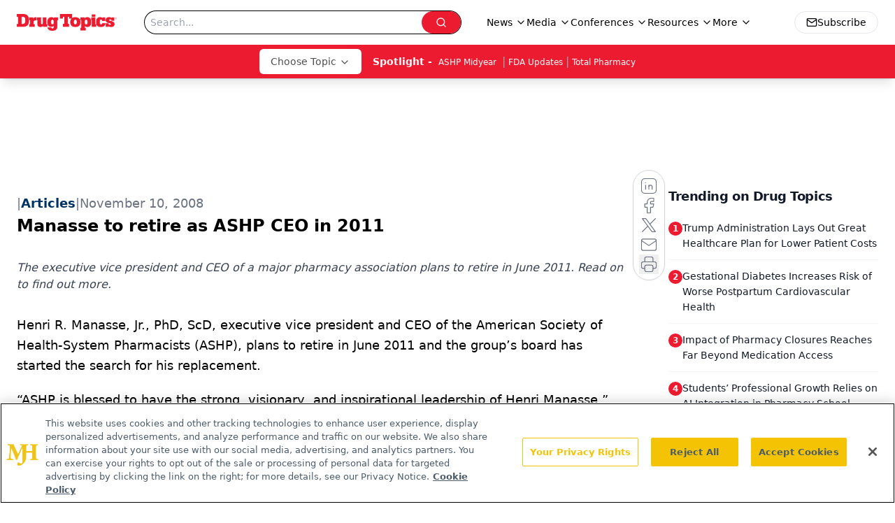

--- FILE ---
content_type: text/html; charset=utf-8
request_url: https://www.google.com/recaptcha/api2/aframe
body_size: 184
content:
<!DOCTYPE HTML><html><head><meta http-equiv="content-type" content="text/html; charset=UTF-8"></head><body><script nonce="1WKk6JyTsPflU1j3AxPDtw">/** Anti-fraud and anti-abuse applications only. See google.com/recaptcha */ try{var clients={'sodar':'https://pagead2.googlesyndication.com/pagead/sodar?'};window.addEventListener("message",function(a){try{if(a.source===window.parent){var b=JSON.parse(a.data);var c=clients[b['id']];if(c){var d=document.createElement('img');d.src=c+b['params']+'&rc='+(localStorage.getItem("rc::a")?sessionStorage.getItem("rc::b"):"");window.document.body.appendChild(d);sessionStorage.setItem("rc::e",parseInt(sessionStorage.getItem("rc::e")||0)+1);localStorage.setItem("rc::h",'1768644078553');}}}catch(b){}});window.parent.postMessage("_grecaptcha_ready", "*");}catch(b){}</script></body></html>

--- FILE ---
content_type: application/javascript
request_url: https://api.lightboxcdn.com/z9gd/43387/www.drugtopics.com/jsonp/z?cb=1768644070176&dre=l&callback=jQuery112403086214232655091_1768644070167&_=1768644070168
body_size: 1184
content:
jQuery112403086214232655091_1768644070167({"response":"[base64].pkCBxxxhNJlN-gMZkblZNx2gkpPW9NeQlNdpGkMVVDdEk0WyTtb1nKtGFbK17CIOpnFoCBeGICBEAAX1woA","dre":"l","success":true});